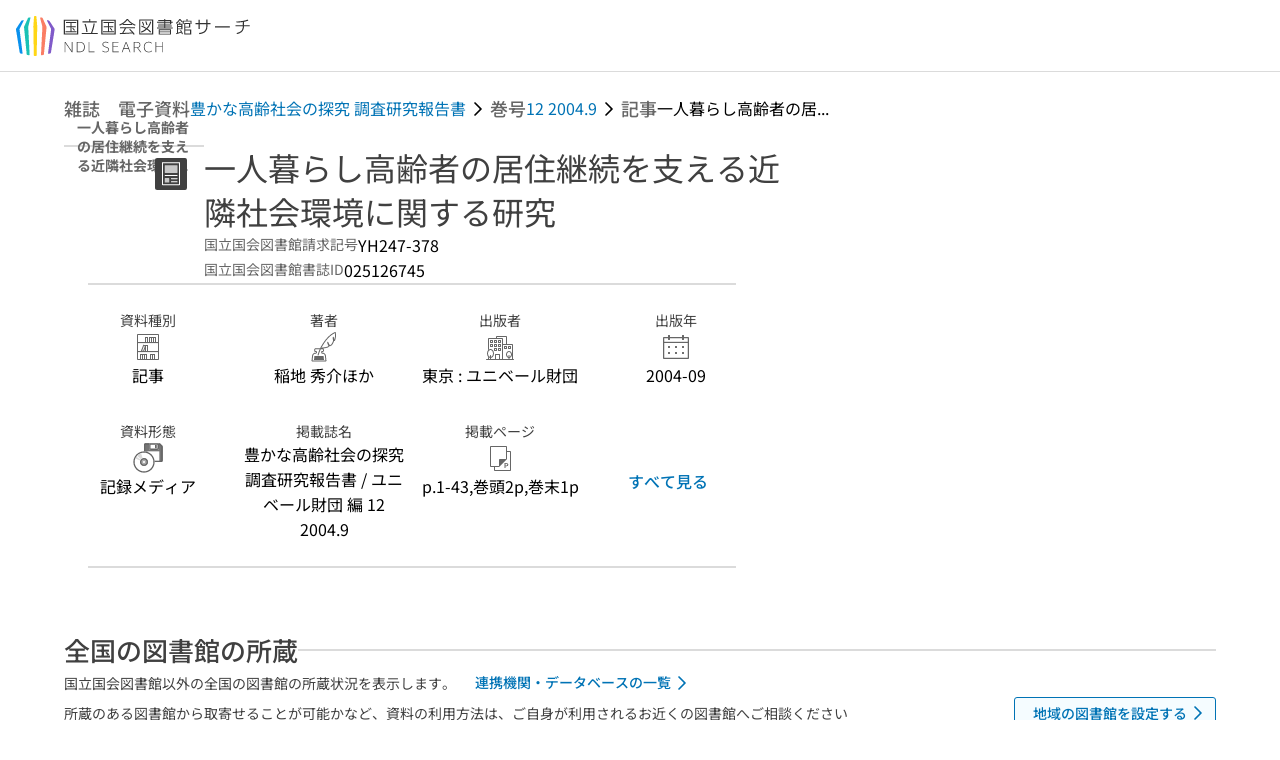

--- FILE ---
content_type: text/javascript; charset=utf-8
request_url: https://ndlsearch.ndl.go.jp/_nuxt/C-Uyrbnt.js
body_size: 920
content:
import{_ as g}from"./DY0pSRq7.js";import{d as x,c as _,e as o,o as l,c8 as k,w as s,E as y,g as V,Q as h,R as B,B as v,l as C,t as D,S as P,j as d,a5 as R}from"./bl3FTDwG.js";const U=x({__name:"UiPartsFieldsetCheckbox",props:{modelValue:{type:[Array,Boolean]},legend:{},items:{},disabled:{type:Boolean},isRcopyDialog:{type:Boolean,default:!1},mobileDirection:{default:"column"},description1:{default:null},description2:{default:null}},emits:["update:modelValue"],setup(e,{emit:c}){const u=e,m=c,a=_({get:()=>u.modelValue,set:n=>m("update:modelValue",n)});return(n,i)=>{const r=g,p=v,b=k;return l(),o(b,{legend:e.legend,"mobile-direction":e.mobileDirection,class:"ui-parts-fieldset-checkbox",description:e.description1},{help:s(()=>[P(n.$slots,"help")]),default:s(()=>[(l(!0),y(h,null,B(e.items,t=>(l(),o(r,{id:t.id,key:t.value,modelValue:d(a),"onUpdate:modelValue":i[0]||(i[0]=f=>R(a)?a.value=f:null),name:t.name,value:t.value,label:t.label,disabled:e.disabled&&!e.isRcopyDialog||e.disabled&&e.isRcopyDialog&&!d(a).includes(t.value)},null,8,["id","modelValue","name","value","label","disabled"]))),128)),e.description2?(l(),o(p,{key:0},{default:s(()=>[C(D(e.description2),1)]),_:1})):V("",!0)]),_:3},8,["legend","mobile-direction","description"])}}}),j=Object.assign(U,{__name:"UiPartsFieldsetCheckbox"});export{j as _};
